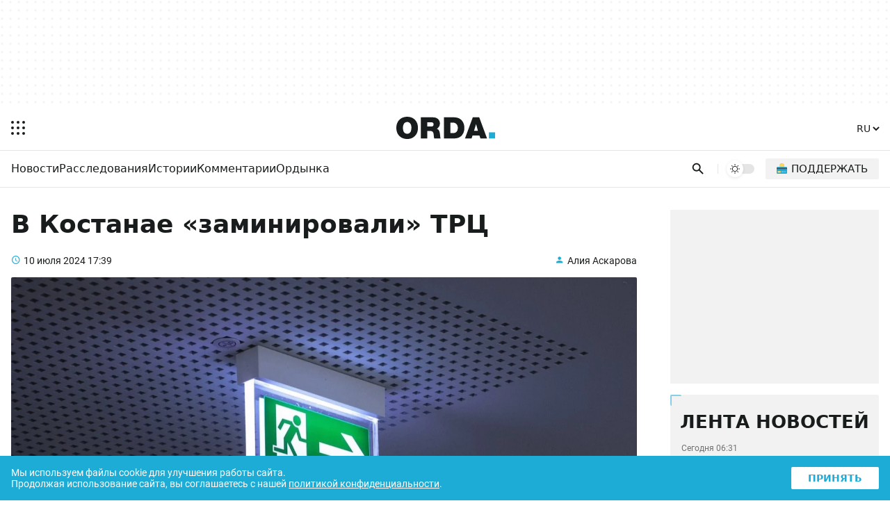

--- FILE ---
content_type: text/html; charset=UTF-8
request_url: https://orda.kz/v-kostanae-i-zaminirovali-trc-388868/
body_size: 16922
content:
<!DOCTYPE html>
<html lang="ru">
<head>
	<meta charset="UTF-8">
	<meta name="viewport" content="width=device-width, initial-scale=1.0">
	
	
	<title>В Костанае «заминировали» ТРЦ</title>
	<meta name="description" content="Звонок о заложенной бомбе поступил в 15:11 в ТРЦ MART, расположенный в центре города, сообщает Orda.kz. В пресс-службе полиции города Костаная журналисту Orda.kz сообщили, что все экстренные службы" />
	<meta property="og:url" content="https://orda.kz/v-kostanae-i-zaminirovali-trc-388868/"/>
	<meta property="og:type" content="article">
	<meta property="og:title" content="В Костанае «заминировали» ТРЦ">
	<meta property="og:description" content="Звонок о заложенной бомбе поступил в 15:11 в ТРЦ MART, расположенный в центре города, сообщает Orda.kz. В пресс-службе полиции города Костаная журналисту Orda.kz сообщили, что все экстренные службы">
	<meta property="article:author" content="Алия Аскарова">
	<meta name="author" content="Алия Аскарова" />
	
	<meta property="og:image" content="https://orda.kz/uploads/posts/2024-07/sizes/1440x810/emergency-exit-4168808_1280.jpg">
	
	
	<meta property="og:image:width" content="1440">
	<meta property="og:image:height" content="810">
	<meta property="yandex_recommendations_tag" content='ruposts'/>
	
	
	
	<meta name="yandex-verification" content="9eb1efa80b6ca50d"/>
	
	
	
	
	
	
	
	
	
	

	<link rel="alternate" href="https://orda.kz" hreflang="ru"/>
	<link rel="alternate" href="https://kaz.orda.kz/" hreflang="kk"/>
	<link rel="alternate" href="https://en.orda.kz/" hreflang="en"/>
    <link rel="shortcut icon" href="/img/icons/favicon.ico" sizes="any">
    <link rel="shortcut icon" href="/img/icons/favicon.svg" sizes="any" type="image/svg+xml">
    <link rel="apple-touch-icon" href="/img/icons/ordaIcon180.png">
	<link rel="manifest" href="/manifest.json">
	<link rel="canonical" href="https://orda.kz/v-kostanae-i-zaminirovali-trc-388868/">
	<meta name="theme-color" content="#ffffff">
	<meta name="robots" content="max-image-preview:large">
	<!--firstscreen global inline-->
	<style>
@font-face {font-family: "Roboto Fallback";src: local("Arial");size-adjust:100.3%;ascent-override:92.49%;descent-override:24.34%;line-gap-override:  0%;}
*{font-family:"Roboto","Roboto Fallback",system-ui,Arial,sans-serif;border:none;padding:0;margin:0;list-style-type:none;text-decoration:none;font-size:16px;-webkit-tap-highlight-color:transparent}*,:after,:before{-webkit-box-sizing:border-box;box-sizing:border-box}u{text-decoration:underline}strike{text-decoration:line-through}aside,figure,footer,header,nav,picture{display:block}:active,:focus{outline:0}a:active,a:focus{outline:0}
		@font-face{font-family:Roboto;font-style:italic;font-weight:400;font-display:optional;src:url(/fonts/roboto400i_ce.woff2) format("woff2");unicode-range:U+0460-052F,U+1C80-1C88,U+20B4,U+2DE0-2DFF,U+A640-A69F,U+FE2E-FE2F}@font-face{font-family:Roboto;font-style:italic;font-weight:400;font-display:optional;src:url(/fonts/roboto400i_c.woff2) format("woff2");unicode-range:U+0301,U+0400-045F,U+0490-0491,U+04B0-04B1,U+2116}@font-face{font-family:Roboto;font-style:italic;font-weight:400;font-display:optional;src:url(/fonts/roboto400i_le.woff2) format("woff2");unicode-range:U+0100-02AF,U+1E00-1EFF,U+2020,U+20A0-20AB,U+20AD-20CF,U+2113,U+2C60-2C7F,U+A720-A7FF}@font-face{font-family:Roboto;font-style:italic;font-weight:400;font-display:optional;src:url(/fonts/roboto400i_l.woff2) format("woff2");unicode-range:U+0000-00FF,U+0131,U+0152-0153,U+02BB-02BC,U+02C6,U+02DA,U+02DC,U+2000-206F,U+2074,U+20AC,U+2122,U+2191,U+2193,U+2212,U+2215,U+FEFF,U+FFFD}@font-face{font-family:Roboto;font-style:italic;font-weight:700;font-display:optional;src:url(/fonts/roboto700i_ce.woff2) format("woff2");unicode-range:U+0460-052F,U+1C80-1C88,U+20B4,U+2DE0-2DFF,U+A640-A69F,U+FE2E-FE2F}@font-face{font-family:Roboto;font-style:italic;font-weight:700;font-display:optional;src:url(/fonts/roboto700i_c.woff2) format("woff2");unicode-range:U+0301,U+0400-045F,U+0490-0491,U+04B0-04B1,U+2116}@font-face{font-family:Roboto;font-style:italic;font-weight:700;font-display:optional;src:url(/fonts/roboto700i_le.woff2) format("woff2");unicode-range:U+0100-02AF,U+1E00-1EFF,U+2020,U+20A0-20AB,U+20AD-20CF,U+2113,U+2C60-2C7F,U+A720-A7FF}@font-face{font-family:Roboto;font-style:italic;font-weight:700;font-display:optional;src:url(/fonts/roboto700i_l.woff2) format("woff2");unicode-range:U+0000-00FF,U+0131,U+0152-0153,U+02BB-02BC,U+02C6,U+02DA,U+02DC,U+2000-206F,U+2074,U+20AC,U+2122,U+2191,U+2193,U+2212,U+2215,U+FEFF,U+FFFD}@font-face{font-family:Roboto;font-style:normal;font-weight:100;font-display:optional;src:url(/fonts/roboto100_ce.woff2) format("woff2");unicode-range:U+0460-052F,U+1C80-1C88,U+20B4,U+2DE0-2DFF,U+A640-A69F,U+FE2E-FE2F}@font-face{font-family:Roboto;font-style:normal;font-weight:100;font-display:optional;src:url(/fonts/roboto100_c.woff2) format("woff2");unicode-range:U+0301,U+0400-045F,U+0490-0491,U+04B0-04B1,U+2116}@font-face{font-family:Roboto;font-style:normal;font-weight:100;font-display:optional;src:url(/fonts/roboto100_le.woff2) format("woff2");unicode-range:U+0100-02AF,U+1E00-1EFF,U+2020,U+20A0-20AB,U+20AD-20CF,U+2113,U+2C60-2C7F,U+A720-A7FF}@font-face{font-family:Roboto;font-style:normal;font-weight:100;font-display:optional;src:url(/fonts/roboto100_l.woff2) format("woff2");unicode-range:U+0000-00FF,U+0131,U+0152-0153,U+02BB-02BC,U+02C6,U+02DA,U+02DC,U+2000-206F,U+2074,U+20AC,U+2122,U+2191,U+2193,U+2212,U+2215,U+FEFF,U+FFFD}@font-face{font-family:Roboto;font-style:normal;font-weight:300;font-display:optional;src:url(/fonts/roboto300_ce.woff2) format("woff2");unicode-range:U+0460-052F,U+1C80-1C88,U+20B4,U+2DE0-2DFF,U+A640-A69F,U+FE2E-FE2F}@font-face{font-family:Roboto;font-style:normal;font-weight:300;font-display:optional;src:url(/fonts/roboto300_c.woff2) format("woff2");unicode-range:U+0301,U+0400-045F,U+0490-0491,U+04B0-04B1,U+2116}@font-face{font-family:Roboto;font-style:normal;font-weight:300;font-display:optional;src:url(/fonts/roboto300_le.woff2) format("woff2");unicode-range:U+0100-02AF,U+1E00-1EFF,U+2020,U+20A0-20AB,U+20AD-20CF,U+2113,U+2C60-2C7F,U+A720-A7FF}@font-face{font-family:Roboto;font-style:normal;font-weight:300;font-display:optional;src:url(/fonts/roboto300_l.woff2) format("woff2");unicode-range:U+0000-00FF,U+0131,U+0152-0153,U+02BB-02BC,U+02C6,U+02DA,U+02DC,U+2000-206F,U+2074,U+20AC,U+2122,U+2191,U+2193,U+2212,U+2215,U+FEFF,U+FFFD}@font-face{font-family:Roboto;font-style:normal;font-weight:400;font-display:optional;src:url(/fonts/roboto400_ce.woff2) format("woff2");unicode-range:U+0460-052F,U+1C80-1C88,U+20B4,U+2DE0-2DFF,U+A640-A69F,U+FE2E-FE2F}@font-face{font-family:Roboto;font-style:normal;font-weight:400;font-display:optional;src:url(/fonts/roboto400_c.woff2) format("woff2");unicode-range:U+0301,U+0400-045F,U+0490-0491,U+04B0-04B1,U+2116}@font-face{font-family:Roboto;font-style:normal;font-weight:400;font-display:optional;src:url(/fonts/roboto400_le.woff2) format("woff2");unicode-range:U+0100-02AF,U+1E00-1EFF,U+2020,U+20A0-20AB,U+20AD-20CF,U+2113,U+2C60-2C7F,U+A720-A7FF}@font-face{font-family:Roboto;font-style:normal;font-weight:400;font-display:optional;src:url(/fonts/roboto400_l.woff2) format("woff2");unicode-range:U+0000-00FF,U+0131,U+0152-0153,U+02BB-02BC,U+02C6,U+02DA,U+02DC,U+2000-206F,U+2074,U+20AC,U+2122,U+2191,U+2193,U+2212,U+2215,U+FEFF,U+FFFD}@font-face{font-family:Roboto;font-style:normal;font-weight:500;font-display:optional;src:url(/fonts/roboto500_ce.woff2) format("woff2");unicode-range:U+0460-052F,U+1C80-1C88,U+20B4,U+2DE0-2DFF,U+A640-A69F,U+FE2E-FE2F}@font-face{font-family:Roboto;font-style:normal;font-weight:500;font-display:optional;src:url(/fonts/roboto500_c.woff2) format("woff2");unicode-range:U+0301,U+0400-045F,U+0490-0491,U+04B0-04B1,U+2116}@font-face{font-family:Roboto;font-style:normal;font-weight:500;font-display:optional;src:url(/fonts/roboto500_le.woff2) format("woff2");unicode-range:U+0100-02AF,U+1E00-1EFF,U+2020,U+20A0-20AB,U+20AD-20CF,U+2113,U+2C60-2C7F,U+A720-A7FF}@font-face{font-family:Roboto;font-style:normal;font-weight:500;font-display:optional;src:url(/fonts/roboto500_l.woff2) format("woff2");unicode-range:U+0000-00FF,U+0131,U+0152-0153,U+02BB-02BC,U+02C6,U+02DA,U+02DC,U+2000-206F,U+2074,U+20AC,U+2122,U+2191,U+2193,U+2212,U+2215,U+FEFF,U+FFFD}@font-face{font-family:Roboto;font-style:normal;font-weight:700;font-display:optional;src:url(/fonts/roboto700_ce.woff2) format("woff2");unicode-range:U+0460-052F,U+1C80-1C88,U+20B4,U+2DE0-2DFF,U+A640-A69F,U+FE2E-FE2F}@font-face{font-family:Roboto;font-style:normal;font-weight:700;font-display:optional;src:url(/fonts/roboto700_c.woff2) format("woff2");unicode-range:U+0301,U+0400-045F,U+0490-0491,U+04B0-04B1,U+2116}@font-face{font-family:Roboto;font-style:normal;font-weight:700;font-display:optional;src:url(/fonts/roboto700_le.woff2) format("woff2");unicode-range:U+0100-02AF,U+1E00-1EFF,U+2020,U+20A0-20AB,U+20AD-20CF,U+2113,U+2C60-2C7F,U+A720-A7FF}@font-face{font-family:Roboto;font-style:normal;font-weight:700;font-display:optional;src:url(/fonts/roboto700_l.woff2) format("woff2");unicode-range:U+0000-00FF,U+0131,U+0152-0153,U+02BB-02BC,U+02C6,U+02DA,U+02DC,U+2000-206F,U+2074,U+20AC,U+2122,U+2191,U+2193,U+2212,U+2215,U+FEFF,U+FFFD}@font-face{font-family:Roboto;font-style:normal;font-weight:900;font-display:optional;src:url(/fonts/roboto900_ce.woff2) format("woff2");unicode-range:U+0460-052F,U+1C80-1C88,U+20B4,U+2DE0-2DFF,U+A640-A69F,U+FE2E-FE2F}@font-face{font-family:Roboto;font-style:normal;font-weight:900;font-display:optional;src:url(/fonts/roboto900_c.woff2) format("woff2");unicode-range:U+0301,U+0400-045F,U+0490-0491,U+04B0-04B1,U+2116}@font-face{font-family:Roboto;font-style:normal;font-weight:900;font-display:optional;src:url(/fonts/roboto900_le.woff2) format("woff2");unicode-range:U+0100-02AF,U+1E00-1EFF,U+2020,U+20A0-20AB,U+20AD-20CF,U+2113,U+2C60-2C7F,U+A720-A7FF}@font-face{font-family:Roboto;font-style:normal;font-weight:900;font-display:optional;src:url(/fonts/roboto900_l.woff2) format("woff2");unicode-range:U+0000-00FF,U+0131,U+0152-0153,U+02BB-02BC,U+02C6,U+02DA,U+02DC,U+2000-206F,U+2074,U+20AC,U+2122,U+2191,U+2193,U+2212,U+2215,U+FEFF,U+FFFD}@font-face{font-family:in-icons;src:url(/fonts/in-icons.ttf?h4dho1) format("truetype"),url(/fonts/in-icons.woff?h4dho1) format("woff"),url(/fonts/in-icons.svg?h4dho1#in-icons) format("svg");font-weight:400;font-style:normal;font-display:block}[class*=" in-"],[class^=in-]{font-family:in-icons!important;font-style:normal;font-weight:400;font-variant:normal;text-transform:none;line-height:1;-webkit-font-smoothing:antialiased;-moz-osx-font-smoothing:grayscale}.in-bolt:before{content:""}.in-edit:before{content:""}.in-share:before{content:""}.in-phone:before{content:""}.in-chart:before{content:""}.in-left:before{content:""}.in-right:before{content:""}.in-close:before{content:""}.in-calendar:before{content:""}.in-up:before{content:""}.in-down:before{content:""}.in-fb:before{content:""}.in-ig:before{content:""}.in-tv:before{content:""}.in-map:before{content:""}.in-dots:before{content:""}.in-user:before{content:""}.in-photo:before{content:""}.in-play:before{content:""}.in-play2:before{content:""}.in-time:before{content:""}.in-tg:before{content:""}.in-tt:before{content:""}.in-settings:before{content:""}.in-tw:before{content:""}.in-eye:before{content:""}.in-vk:before{content:""}.in-wa:before{content:""}.in-yt:before{content:""}.in-arr-r:before{content:""}.in-in:before{content:""}.in-home:before{content:""}body{--o-1:#1dacd6;--o-2:#ffffff;--o-3:#191C1D;--o-4:rgba(136,136,136,0.08);--b-0:rgba(0,0,0,0);--b-01:rgba(0,0,0,0.01);--b-05:rgba(0,0,0,0.05);--b-10:rgba(0,0,0,0.1);--b-25:rgba(0,0,0,0.25)}body.dark{--o-1:#1dacd6;--o-2:#1c1c1c;--o-3:#ffffff;--b-0:rgba(255,255,255,0);--b-01:rgba(255,255,255,0.01);--b-05:rgba(255,255,255,0.05);--b-10:rgba(255,255,255,0.1);--b-25:rgba(255,255,255,0.25)}@media (prefers-color-scheme:dark){body{--o-1:#1dacd6;--o-2:#1c1c1c;--o-3:#ffffff;--b-0:rgba(255,255,255,0);--b-01:rgba(255,255,255,0.01);--b-05:rgba(255,255,255,0.05);--b-10:rgba(255,255,255,0.1);--b-25:rgba(255,255,255,0.25)}body.light{--o-1:#1dacd6;--o-2:#ffffff;--o-3:#191C1D;--b-0:rgba(0,0,0,0);--b-01:rgba(0,0,0,0.01);--b-05:rgba(0,0,0,0.05);--b-10:rgba(0,0,0,0.1);--b-25:rgba(0,0,0,0.25)}}body::-webkit-scrollbar{width:10px;height:10px}body::-webkit-scrollbar-button{width:0;height:0;background:var(--b-10)}body::-webkit-scrollbar-track{background:var(--b-10)}body::-webkit-scrollbar-track-piece{background:var(--b-10)}body::-webkit-scrollbar-thumb{height:5px;background:var(--o-1)}body::-webkit-scrollbar-corner{background:var(--o-1)}body::-webkit-resizer{background:var(--o-1)}::-moz-selection{color:#fff;background:var(--o-1)}::selection{color:#fff;background:var(--o-1)}::-moz-selection{color:#fff;background:var(--o-1)}svg{fill:var(--o-3)}*{color:var(--o-3)}img{background:grey}.nobg{background:0 0}body{background:var(--o-2)}.layer0{height:132px;display:-webkit-box;display:-ms-flexbox;display:flex;-webkit-box-pack:center;-ms-flex-pack:center;justify-content:center}.overlay{opacity:0;position:fixed;top:0;right:0;bottom:0;left:0;background-color:var(--b-25);-webkit-animation:fade .5s;animation:fade .5s;z-index:-1;-webkit-transition:all .5s;transition:all .5s}.sidebar{position:fixed;height:100%;top:0;left:-320px;display:-webkit-box;display:-ms-flexbox;display:flex;width:320px;-webkit-box-orient:vertical;-webkit-box-direction:normal;-ms-flex-direction:column;flex-direction:column;background:var(--o-2);-webkit-overflow-scrolling:touch;z-index:100;-webkit-transition:.4s;transition:.4s;overflow:hidden;-webkit-transform:translate3d(0,0,0);transform:translate3d(0,0,0)}.noscroll{overflow:hidden}.wrapper{max-width:680px;margin:auto}.header{display:-webkit-box;display:-ms-flexbox;display:flex;-webkit-box-pack:justify;-ms-flex-pack:justify;justify-content:space-between;-webkit-box-align:center;-ms-flex-align:center;align-items:center;padding:12px 6px}.header .ham{padding:10px;margin-right:14px;cursor:pointer}.header .ham svg{display:block}.header .ham:hover rect{fill:var(--o-1)}.header .logo svg{height:32px;display:block}.header .logo .point{fill:var(--o-1)}.header .lang{font-weight:700;margin:9px 6px}.header .lang select{cursor:pointer;font-size:14px;font-weight:500;background:var(--o-2);color:var(--o-3)}.header .lang select:hover{color:var(--o-1)}.sbbody{overflow-x:hidden;overflow-y:auto;scrollbar-color:var(--b-05) var(--b-05);scrollbar-width:thin}.sbactive{-webkit-transform:translate3d(320px,0,0);transform:translate3d(320px,0,0)}.overlay-active{opacity:1;z-index:99}.rpart{display:-webkit-box;display:-ms-flexbox;display:flex;-webkit-box-pack:justify;-ms-flex-pack:justify;justify-content:space-between;-webkit-box-align:center;-ms-flex-align:center;align-items:center}.cats{overflow:hidden;position:relative;width:100%}.cats ul{display:-webkit-box;display:-ms-flexbox;display:flex;-ms-flex-wrap:nowrap;flex-wrap:nowrap;overflow-x:auto;-webkit-column-gap:8px;column-gap:8px}.cats ul li a{font-weight:500;font-size:14px;display:block;line-height:20px;padding:10px 0}.cats ul li a:hover{color:var(--o-1)}.cats::after{content:'';position:absolute;top:0;right:0;bottom:0;width:16px;z-index:1;background:-webkit-gradient(linear,left top,right top,from(rgba(255,255,255,0)),to(var(--o-2)));background:linear-gradient(to right,rgba(255,255,255,0),var(--o-2));pointer-events:none}.cats.scrolled-to-end::after{display:none}.cats ul::-webkit-scrollbar{display:none}.cats::before{content:'';position:absolute;top:0;left:0;bottom:0;width:16px;z-index:1;background:-webkit-gradient(linear,right top,left top,from(rgba(255,255,255,0)),to(var(--o-2)));background:linear-gradient(to left,rgba(255,255,255,0),var(--o-2));pointer-events:none;display:none}.cats.scrolling::before{display:block}.line{display:-webkit-box;display:-ms-flexbox;display:flex;-webkit-box-pack:justify;-ms-flex-pack:justify;justify-content:space-between;padding-right:4px;padding-left:16px;position:relative}.search{padding:8px;padding-right:4px;cursor:pointer}.search svg{height:24px;display:block;padding:2.5px}.search:hover svg{fill:var(--o-1)}.dms{position:relative;padding:8px 4px;display:block}.dmsb{display:none;visibility:hidden;-webkit-box-align:center;-ms-flex-align:center;align-items:center;-webkit-box-pack:center;-ms-flex-pack:center;justify-content:center;width:24px;height:24px;-webkit-transition:opacity .1s;transition:opacity .1s;opacity:0;border-radius:100%;background-color:var(--o-2)}.dmsb svg{width:16px;height:16px}.dmsb.activated{visibility:visible;opacity:1;display:-webkit-box;display:-ms-flexbox;display:flex}.dmsb{-webkit-transition:opacity .25s,transform .5s;-webkit-transition:opacity .25s,-webkit-transform .5s;transition:opacity .25s,-webkit-transform .5s;transition:opacity .25s,transform .5s;transition:opacity .25s,transform .5s,-webkit-transform .5s;will-change:transform}.donate a{padding:12px;display:block}.donate img{height:16px;width:16px;background:0 0;display:block}.donate span{display:none}.search-box{position:absolute;top:0;left:0;display:none;z-index:9999;width:100%;height:100%}.sboxOpen{display:-webkit-box;display:-ms-flexbox;display:flex}.search-box svg{position:absolute;height:20px;top:50%;margin-top:-10px;left:16px;opacity:.7}.search-box input[type=text]{width:100%;background:var(--o-2);padding:10px 10px 10px 56px;font-size:14px;line-height:20px;border:none}.search-box span{display:-webkit-box;display:-ms-flexbox;display:flex;-webkit-box-align:center;-ms-flex-align:center;align-items:center;background:var(--o-2);padding:10px 16px;line-height:20px;font-size:16px;color:#fff;cursor:pointer}.search-box span i{font-size:20px;line-height:20px;display:block}.search-box span:hover i{color:var(--o-1)}@media (min-width:1023px){.layer0{height:152px}.ad1{height:120px;max-width:1248px}.wrapper{max-width:1280px}.theme{border-left:1px solid var(--b-10);padding-left:12px;margin-left:12px;margin-right:16px}.cats ul::-webkit-scrollbar{display:block}.cats ul{-webkit-column-gap:24px;column-gap:24px}.cats ul li a{font-size:16px;padding:16px 0 14px 0;border-bottom:2px solid transparent}.cats ul li a:hover{border-bottom:2px solid var(--o-1)}.search svg{padding:1px}.dms{padding:0;position:relative;width:40px;height:14px;border-radius:20px;cursor:pointer;background-color:var(--b-10);display:block;-webkit-transition:.25s;transition:.25s}.dms:hover{background-color:var(--b-25)}.dmsb{position:absolute;top:-5px;left:0;display:-webkit-box;display:-ms-flexbox;display:flex;visibility:hidden;-webkit-box-align:center;-ms-flex-align:center;align-items:center;-webkit-box-pack:center;-ms-flex-pack:center;justify-content:center;width:24px;height:24px;-webkit-transition:opacity .1s;transition:opacity .1s;opacity:0;border-radius:100%;background-color:var(--o-2);-webkit-box-shadow:0 1px 4px var(--b-10);box-shadow:0 1px 4px var(--b-10)}.dmsb svg{width:14px;height:14px}.dmsb.activated{visibility:visible;opacity:1}.mid.activated,.midef:not(.activated){-webkit-transform:translateX(16px);transform:translateX(16px)}.dmsb{-webkit-transition:opacity .25s,transform .5s;-webkit-transition:opacity .25s,-webkit-transform .5s;transition:opacity .25s,-webkit-transform .5s;transition:opacity .25s,transform .5s;transition:opacity .25s,transform .5s,-webkit-transform .5s;will-change:transform}.donate{margin-right:12px}.donate a{font-weight:500;text-transform:uppercase;padding:6px 16px;border-radius:2px;background:var(--b-05);display:-webkit-box;display:-ms-flexbox;display:flex;-webkit-box-align:center;-ms-flex-align:center;align-items:center}.donate a:hover{background:var(--b-10)}.donate img{height:15px;width:15px;background:0 0;margin-right:6px;top:-1px;position:relative}.donate span{display:block;font-size:15px}}

	</style>
	
	
	<style>
.layer1{border-top:1px solid var(--b-10)}.post{padding:24px 16px 16px 16px}.post h1{font-size:26px;font-weight:900;margin-bottom:24px}.post .info{display:-webkit-box;display:-ms-flexbox;display:flex;-webkit-box-pack:justify;-ms-flex-pack:justify;justify-content:space-between;margin-bottom:16px}.post .info time{font-size:14px;position:relative;padding-left:18px}.post .info time a{font-size:14px}.post .info time:before{position:absolute;color:var(--o-1);left:0;bottom:-1px;font-family:in-icons;content:"\e914";font-size:14px;line-height:19px}.post .info a.author{font-size:14px;position:relative;padding-left:18px}.post .info a:hover{color:var(--o-1)}.post .info a.author:before{content:"\e910";font-size:14px;line-height:19px;position:absolute;color:var(--o-1);left:0;bottom:-1px;font-family:in-icons}.post .postpic{padding-top:56.25%;position:relative;border-radius:2px;overflow:hidden;margin-bottom:24px}.post .postpic img{position:absolute;top:0;left:0;width:100%;height:100%;-o-object-fit:cover;object-fit:cover}.post .postpic span{position:absolute;bottom:8px;right:8px;color:#fff;font-size:12px;background:rgba(0,0,0,.5);border-radius:2px;padding:2px 8px}.post .postpic a{position:absolute;color:#fff;right:0;top:0;font-size:36px;background:rgba(0,0,0,.5);padding:0 0 0 4px}.fullcont{position:relative;padding-bottom:32px;display:-webkit-box;display:-ms-flexbox;display:flex;-webkit-box-orient:vertical;-webkit-box-direction:reverse;-ms-flex-direction:column-reverse;flex-direction:column-reverse}.newstext p{font-size:16px!important;line-height:1.6;margin-bottom:24px}.newstext p b,.newstext p i,.newstext p span,.newstext p strong{font-size:16px!important;line-height:1.6}.newstext img{max-width:100%;height:auto}.newstext p br{display:none}.shareblock{margin-top:24px}.shareblock .socbuttons{display:-webkit-box;display:-ms-flexbox;display:flex;-webkit-box-pack:justify;-ms-flex-pack:justify;justify-content:space-between;-webkit-column-gap:1px;column-gap:1px}.shareblock .socbuttons a{display:block;font-size:24px;width:20%;text-align:center;line-height:50px;background-color:var(--b-05)}.lastnews{display:none}.layer3{margin-top:16px}@media (min-width:1023px){.fulltext{max-width:750px}.post{display:-ms-grid;display:grid;-ms-grid-columns:1fr 300px;grid-template-columns:1fr 300px;-webkit-column-gap:48px;column-gap:48px;padding:32px 16px 16px 16px;position:relative}.post h1{font-size:36px}.fullcont{display:-ms-grid;display:grid;-ms-grid-columns:50px 1fr;grid-template-columns:50px 1fr;-webkit-column-gap:32px;column-gap:32px}.newstext{-ms-grid-column:2;grid-column:2/2;-ms-grid-row:1;-ms-grid-row-span:1;grid-row:1/2}.newstext p{font-size:18px!important;line-height:1.6;margin-bottom:28px}.newstext p b,.newstext p i,.newstext p span,.newstext p strong{font-size:18px!important;line-height:1.6}.shareblock{-ms-grid-column:1;-ms-grid-column-span:1;grid-column:1/2;-ms-grid-row:1;-ms-grid-row-span:1;grid-row:1/2;margin-top:0}.shareblock .socbuttons{position:-webkit-sticky;position:sticky;top:16px;margin-top:4px;display:block}.shareblock .socbuttons a{display:block;font-size:24px;height:50px;width:50px;border:1px solid var(--b-05);border-radius:2px;text-align:center;margin-bottom:16px;line-height:50px;background:0 0}.shareblock .socbuttons a:hover{color:var(--o-1);background-color:var(--b-05)}.lastnews .loadMore{display:block;text-align:center;font-weight:900;padding:8px;margin:16px 16px 0 16px;background:var(--b-05);border-radius:2px;-webkit-transition:.25s;transition:.25s;width:calc(100% - 32px)}.lastnews #loadMoreLink:hover{background:var(--o-1);color:#fff;box-shadow:0 3px 10px var(--o-1)}.lastnews{background:var(--b-05);border-radius:2px;display:-webkit-box;display:-ms-flexbox;display:flex;-webkit-box-orient:vertical;-webkit-box-direction:normal;-ms-flex-direction:column;flex-direction:column;-webkit-box-pack:justify;-ms-flex-pack:justify;justify-content:space-between;padding-bottom:16px;position:-webkit-sticky;position:sticky;top:16px}.lastnews h2{text-transform:uppercase;font-size:26px;font-weight:900;text-align:center;position:relative;padding-top:24px}.lastnews:before{border-left:2px solid var(--o-1);border-top:2px solid var(--o-1);border-radius:2px;bottom:auto;content:'';height:16px;left:0;opacity:.5;pointer-events:none;position:absolute;right:auto;top:0;width:16px}.lastnews:after{border-bottom:2px solid var(--o-1);border-right:2px solid var(--o-1);border-radius:2px;bottom:0;content:'';height:16px;left:auto;opacity:.5;pointer-events:none;position:absolute;right:0;top:auto;width:16px}.lastnews ul{overflow-y:auto;height:500px}.lastnews ul li a{display:block;padding:16px;position:relative}.lastnews ul li a:after{background:-webkit-gradient(linear,left top,right top,color-stop(20%,var(--b-10)),color-stop(21%,transparent),to(transparent));background:linear-gradient(to right,var(--b-10) 20%,transparent 21%,transparent 100%);background-position:0 0;background-repeat:repeat-x;background-size:5px 5px;content:'';height:3px;left:16px;overflow:hidden;position:absolute;right:16px;bottom:0;z-index:1}.lastnews ul li a time{display:block;margin-bottom:8px;opacity:.6;font-size:12px}.lastnews ul li a span{display:block}.layer3{-ms-grid-column:1;-ms-grid-column-span:2;grid-column:1/3;margin-top:32px}}
	</style>
	
	
	
	
	
	
	
	<meta name="yandex-verification" content="76e0d83eae38acc7" />
	<script>window.yaContextCb = window.yaContextCb || []</script>
	<!--<title>В Костанае «заминировали» ТРЦ</title>-->
	
</head>


<body>

<script>
  const prefersDarkScheme = window.matchMedia("(prefers-color-scheme: dark)");
  const metaThemeColor = document.querySelector("meta[name=theme-color]");
  let currentMode = localStorage.getItem("ordaTheme");

  if (currentMode === null) {
    if (prefersDarkScheme.matches) {
      document.body.classList.toggle("dark");
      metaThemeColor.setAttribute("content", "#191C1D");
	  currentMode = "dark";
    } else {
      document.body.classList.toggle("light");
      metaThemeColor.setAttribute("content", "#ffffff");
	  currentMode = "light";
    }
  } else {
    if (currentMode == "dark") {
      document.body.classList.toggle("dark");
      metaThemeColor.setAttribute("content", "#191C1D");
    } else {
      document.body.classList.toggle("light");
      metaThemeColor.setAttribute("content", "#ffffff");
	  currentMode = "light";
    }
  }
</script>
<div class="overlay"></div>
<div class="sidebar">
  <div class="sbcont">
    <img class="sblogo lazy" alt="orda logo" decoding="async" src="/img/logo_d.svg" srcset="[data-uri]"/>
    <div class="sbscroll">
      <div class="sbclose"><i class="in-close"></i></div>
      <div class="sbcats">
		
        <ul>
          <li>
            <a href="https://orda.kz/lifestyle/">Ордынка</a>
            <span class="arrow"></span>
            <ul class="submenu">
				<li><a href="https://orda.kz/lifestyle/kino/">Кино</a></li>
				<li><a href="https://orda.kz/lifestyle/teatr/">Театр</a></li>
				<li><a href="https://orda.kz/lifestyle/internet/">Интернет</a></li>
				<li><a href="https://orda.kz/lifestyle/serialy/">Сериалы</a></li>
				<li><a href="https://orda.kz/lifestyle/books/">Книги</a></li>
				<li><a href="https://orda.kz/lifestyle/tv/">Масскульт</a></li>
				<li><a href="https://orda.kz/lifestyle/sport/">Спорт</a></li>
				<li><a href="https://orda.kz/lifestyle/news-lifestyle/">News</a></li>
            </ul>
          </li>
          <li><a href="https://orda.kz/news/">Новости</a></li>
          <li><a href="https://orda.kz/interview/">Интервью</a></li>
          <li><a href="https://orda.kz/business/">Бизнес и финансы</a></li>
          <li>

            <a href="https://orda.kz/comments/">Комментарии</a>
            <span class="arrow"></span>
            <ul class="submenu">
              <li><a href="https://orda.kz/comments/opinion/">Мнение</a></li>
              <li><a href="https://orda.kz/comments/expertise/">Экспертиза</a></li>
            </ul>
          </li>
          <li>
            <a href="https://orda.kz/stories/">Истории</a>
            <span class="arrow"></span>
            <ul class="submenu">
              <li><a href="https://orda.kz/stories/parsing/">Разбор</a></li>
              <li><a href="https://orda.kz/stories/questions-and-answers/">Вопросы и ответы</a></li>
            </ul>
          </li>
          <li><a href="https://orda.kz/investigations/">Расследования</a></li>
          <li><a href="https://orda.kz/reportage/">Репортажи</a></li>
          <li><a href="https://orda.kz/photoreports/">Фоторепортажи</a></li>
          <li><a href="https://orda.kz/media/">Медиа</a></li>
        </ul>
		
		
		
      </div>
      <div class="caslinks">
        <ul>
          <li><a href="/about-us.html">О нас</a></li>
          <li><a href="/contacts.html">Контакты</a></li>
          <li><a href="/reklama.html">Реклама</a></li>
          <li><a href="/privacy-policy.html">Политика конфиденциальности</a></li>
          <li><a href="/agreement.html">Соглашение</a></li>
        </ul>
      </div>
      <div class="sbsoc">
        <ul>
          <li>
            <a aria-label="instagram" href="https://www.instagram.com/ordakazakhstan/" target="_blank">
              <i class="in-ig"></i>
            </a>
          </li>
          <li>
            <a aria-label="telegram" href="https://t.me/orda_kz" target="_blank">
              <i class="in-tg"></i>
            </a>
          </li>
          <li>
            <a aria-label="facebook" href="https://www.facebook.com/orda.media" target="_blank">
              <i class="in-fb"></i>
            </a>
          </li>
          <li>
            <a aria-label="youtube" href="https://www.youtube.com/@ORDANews" target="_blank">
              <i class="in-yt"></i>
            </a>
          </li>
          <li>
            <a aria-label="tiktok" href="https://www.tiktok.com/@orda_media_kz?_r=1&_t=ZM-91Ir79qQaKK" target="_blank">
              <i class="in-tt"></i>
            </a>
          </li>
        </ul>
      </div>
    </div>
  </div>
</div>
<style>
	.layer0 img {display:block;margin:auto;width:fit-content}
</style>
<div class="layer0" >
	<div class="wrapper">
		<div class="ad1 onlyDesk">
			<!--Тип баннера: [orda.kz] AD1 - 1000x120-->
			<div id="adfox_17243971762774573"></div>
			<script>
				window.yaContextCb.push(()=>{
					Ya.adfoxCode.createAdaptive({
						ownerId: 264109,
						containerId: 'adfox_17243971762774573',
						params: {
							p1: 'ddsdb',
							p2: 'jcxo'
						}
					}, ['desktop'], {
						tabletWidth: 1024,
						phoneWidth: 680,
						isAutoReloads: false
					})
				})
			</script>
		</div>
		<div class="adm1 onlyMob">
			<!--Тип баннера: [orda.kz] ADM1 - 320x100-->
			<div id="adfox_172439755488744573"></div>
			<script>

				window.yaContextCb.push(()=>{
					Ya.adfoxCode.createAdaptive({
						ownerId: 264109,
						containerId: 'adfox_172439755488744573',
						params: {
							p1: 'ddscv',
							p2: 'jcxj'
						}
					}, ['phone', 'tablet'], {
						tabletWidth: 1024,
						phoneWidth: 680,
						isAutoReloads: false
					})
				})
			</script>
		</div>
	</div>
</div>
<div class="hbor">
  <div class="wrapper header">
    <div class="ham">
      <svg xmlns="http://www.w3.org/2000/svg" width="20" height="20" fill="none" viewBox="0 0 20 20">
        <rect data-animation="opacity" width="4" height="4" fill="currentColor" rx="2" style="opacity: 1;"></rect>
        <rect data-animation="opacity" width="4" height="4" x="8" fill="currentColor" rx="2" style="opacity: 1;"></rect>
        <rect data-animation="opacity" width="4" height="4" x="16" fill="currentColor" rx="2" style="opacity: 1;"></rect>
        <rect data-animation="hidden" width="4" height="4" y="8" fill="currentColor" rx="2" style="opacity: 1;"></rect>
        <rect data-animation="hidden" width="4" height="4" x="8" y="8" fill="currentColor" rx="2" style="opacity: 1;"></rect>
        <rect data-animation="hidden" width="4" height="4" x="16" y="8" fill="currentColor" rx="2" style="opacity: 1;"></rect>
        <rect data-animation="opacity" width="4" height="4" y="16" fill="currentColor" rx="2" style="opacity: 1;"></rect>
        <rect data-animation="opacity" width="4" height="4" x="8" y="16" fill="currentColor" rx="2" style="opacity: 1;"></rect>
        <rect data-animation="opacity" width="4" height="4" x="16" y="16" fill="currentColor" rx="2" style="opacity: 1;"></rect>
        <rect data-animation="grow" width="20" height="2" y="9" fill="currentColor" rx="1" data-svg-origin="0 9" transform="matrix(1,0,0,1,0,0)" style="width: 0px; transform-origin: 0px 0px;"></rect>
      </svg>
    </div>
    <a class="logo" aria-label="Homepage" href="/" style="position:relative;">
      <svg viewBox="0 0 205.8 46.5">
        <path d="M23 0C13.4 0 5 4.6 1.6 13.9 1 15.6 0 18.7 0 23.3c0 10 4.5 15.5 7.8 18.2 5.8 4.8 12.3 5 15 5 2.4 0 8-.1 13.3-4 8.6-6.2 9-16 9-19.1 0-7.6-2.5-12.2-4.4-14.8C34.9.6 26.2.1 23 .1zM22.9 11c.9 0 3.2.2 5 2 3.6 3.1 3.5 8.6 3.5 9.7 0 .5 0 5.7-1.7 8.9-.8 1.4-2.7 4-7 4-1.4 0-2.8-.3-4.1-1a7.3 7.3 0 0 1-2.6-2.3c-2.2-3.2-2.2-8.7-2.2-9.2 0-4 1-6.8 2-8.2.2-.5 1-1.6 2.2-2.4.8-.6 2.3-1.5 4.9-1.5z"/>
        <path d="M51 1.2v44.2h13.4V29.8h5.9c2.4.1 4.7.3 6.2 2.6 1 1.7 1.2 3.9 1.3 4.4l.4 4.2c.3 2.5.3 2.9.8 4.4h13.5l-.3-.4c-.3-.6-.5-1.2-.6-2.6-.5-3.3-.6-8-1.6-11.1a9 9 0 0 0-5.5-6.3c.4-.2 1.3-.6 2.3-1.5a12 12 0 0 0 4.1-9.2c0-4-1.5-6.5-2.5-7.8a14 14 0 0 0-10.6-5.2l-3.9-.1H51zm13.4 10.3h7c2 0 4.2 0 5.6 1.8.5.8.7 1.6.7 2.5 0 1.4-.3 2.2-.6 2.6-1.1 2-2.9 2-4.9 2h-7.8v-9z"/>
        <path d="M99.3 1.2v44.2H119a30 30 0 0 0 10.3-1.4c4-1.5 6.3-4 7.4-5.1a20 20 0 0 0 4.8-11l.3-4.7c0-9.3-4.3-14.7-7-17.1-4.9-4.2-10.3-4.6-12.6-4.8l-2.9-.1H99.3zm13.4 11h4c2.9 0 4.4.4 5.7 1 3.8 1.6 5 5.3 5.3 6.5.5 1.6.5 3.3.5 3.7 0 4.1-1.6 6.8-2.6 8a8.2 8.2 0 0 1-5.4 2.7h-7.5V12.4z"/>
        <path d="M172.8 1.2h-13.4l-16.3 44.2h13.7l2.1-6.3h14.3l2.1 6.3h13.8L172.8 1.2zm-2.5 28.4h-8.4l4.3-14.3 4 14.3z"/>
        <path d="M205.8 32.6H193v12.8h12.8z" class="point" />
      </svg>
    </a>
    <div class="lang">
      <select id="lang" aria-label="Язык" onchange="changeLngTo(this.value)">
        <option value="ru" selected="">RU</option>
        <option value="kz" >KZ</option>
        <option value="en" >EN</option>
      </select>
    </div>
  </div>
</div>
<div class="wrapper">
  <div class="line">
    <div class="cats">
	  
      <ul>	
	    <li><a href="/news/">Новости</a></li>
        <li><a href="/investigations/">Расследования</a></li>
        <li><a href="/stories/">Истории</a></li>
        <li><a href="/comments/">Комментарии</a></li>
        <li><a href="/lifestyle/">Ордынка</a></li>
      </ul>
	  
	  
	  
    </div>
    <div class="rpart">
      <div class="search">
        <svg viewBox="0 0 24 24">
          <path d="M20.49,19l-5.73-5.73C15.53,12.2,16,10.91,16,9.5C16,5.91,13.09,3,9.5,3S3,5.91,3,9.5C3,13.09,5.91,16,9.5,16 c1.41,0,2.7-0.47,3.77-1.24L19,20.49L20.49,19z M5,9.5C5,7.01,7.01,5,9.5,5S14,7.01,14,9.5S11.99,14,9.5,14S5,11.99,5,9.5z"></path>
          <path d="M0,0h24v24H0V0z" fill="none"></path>
        </svg>
      </div>
      <div class="theme">
					<span class="dms">
						<i class="dmsb midef ">
							<svg class="svg-icon svg-mode-light" aria-hidden="true" role="img" focusable="false" xmlns="http://www.w3.org/2000/svg" viewBox="0 0 232.447 232.447">
								<path fill="currentColor" d="M116.211,194.8c-4.143,0-7.5,3.357-7.5,7.5v22.643c0,4.143,3.357,7.5,7.5,7.5s7.5-3.357,7.5-7.5V202.3
								C123.711,198.157,120.354,194.8,116.211,194.8z"></path>
								<path fill="currentColor" d="M116.211,37.645c4.143,0,7.5-3.357,7.5-7.5V7.505c0-4.143-3.357-7.5-7.5-7.5s-7.5,3.357-7.5,7.5v22.641
								C108.711,34.288,112.068,37.645,116.211,37.645z"></path>
								<path fill="currentColor" d="M50.054,171.78l-16.016,16.008c-2.93,2.929-2.931,7.677-0.003,10.606c1.465,1.466,3.385,2.198,5.305,2.198
								c1.919,0,3.838-0.731,5.302-2.195l16.016-16.008c2.93-2.929,2.931-7.677,0.003-10.606C57.731,168.852,52.982,168.851,50.054,171.78
								z"></path>
								<path fill="currentColor" d="M177.083,62.852c1.919,0,3.838-0.731,5.302-2.195L198.4,44.649c2.93-2.929,2.931-7.677,0.003-10.606
								c-2.93-2.932-7.679-2.931-10.607-0.003l-16.016,16.008c-2.93,2.929-2.931,7.677-0.003,10.607
								C173.243,62.12,175.163,62.852,177.083,62.852z"></path>
								<path fill="currentColor" d="M37.645,116.224c0-4.143-3.357-7.5-7.5-7.5H7.5c-4.143,0-7.5,3.357-7.5,7.5s3.357,7.5,7.5,7.5h22.645
								C34.287,123.724,37.645,120.366,37.645,116.224z"></path>
								<path fill="currentColor" d="M224.947,108.724h-22.652c-4.143,0-7.5,3.357-7.5,7.5s3.357,7.5,7.5,7.5h22.652c4.143,0,7.5-3.357,7.5-7.5
								S229.09,108.724,224.947,108.724z"></path>
								<path fill="currentColor" d="M50.052,60.655c1.465,1.465,3.384,2.197,5.304,2.197c1.919,0,3.839-0.732,5.303-2.196c2.93-2.929,2.93-7.678,0.001-10.606
								L44.652,34.042c-2.93-2.93-7.679-2.929-10.606-0.001c-2.93,2.929-2.93,7.678-0.001,10.606L50.052,60.655z"></path>
								<path fill="currentColor" d="M182.395,171.782c-2.93-2.929-7.679-2.93-10.606-0.001c-2.93,2.929-2.93,7.678-0.001,10.607l16.007,16.008
								c1.465,1.465,3.384,2.197,5.304,2.197c1.919,0,3.839-0.732,5.303-2.196c2.93-2.929,2.93-7.678,0.001-10.607L182.395,171.782z"></path>
								<path fill="currentColor" d="M116.22,48.7c-37.232,0-67.523,30.291-67.523,67.523s30.291,67.523,67.523,67.523s67.522-30.291,67.522-67.523
								S153.452,48.7,116.22,48.7z M116.22,168.747c-28.962,0-52.523-23.561-52.523-52.523S87.258,63.7,116.22,63.7
								c28.961,0,52.522,23.562,52.522,52.523S145.181,168.747,116.22,168.747z"></path>
							</svg>
						</i>
						<i class="dmsb mid ">
							<svg class="svg-icon svg-mode-dark" aria-hidden="true" role="img" focusable="false" xmlns="http://www.w3.org/2000/svg" viewBox="0 0 512 512">
								<path fill="currentColor" d="M507.681,209.011c-1.297-6.991-7.324-12.111-14.433-12.262c-7.104-0.122-13.347,4.711-14.936,11.643
								c-15.26,66.497-73.643,112.94-141.978,112.94c-80.321,0-145.667-65.346-145.667-145.666c0-68.335,46.443-126.718,112.942-141.976
								c6.93-1.59,11.791-7.826,11.643-14.934c-0.149-7.108-5.269-13.136-12.259-14.434C287.546,1.454,271.735,0,256,0
								C187.62,0,123.333,26.629,74.98,74.981C26.628,123.333,0,187.62,0,256s26.628,132.667,74.98,181.019
								C123.333,485.371,187.62,512,256,512s132.667-26.629,181.02-74.981C485.372,388.667,512,324.38,512,256
								C512,240.278,510.546,224.469,507.681,209.011z"></path>
							</svg>
						</i>
					</span>
      </div>
      <div class="donate">
        <a href="/donate.html"><img class="lazy" alt="donate" decoding="async" src="/img/donate.svg" srcset="[data-uri]"><span>Поддержать</span></a>
      </div>
      <div class="search-box">
        <svg viewBox="0 0 24 24">
          <path d="M20.49,19l-5.73-5.73C15.53,12.2,16,10.91,16,9.5C16,5.91,13.09,3,9.5,3S3,5.91,3,9.5C3,13.09,5.91,16,9.5,16 c1.41,0,2.7-0.47,3.77-1.24L19,20.49L20.49,19z M5,9.5C5,7.01,7.01,5,9.5,5S14,7.01,14,9.5S11.99,14,9.5,14S5,11.99,5,9.5z"></path>
          <path d="M0,0h24v24H0V0z" fill="none"></path>
        </svg>
        <!--<input type="text" placeholder="Поиск...">-->
		
		<script>
		function GoogleCSE() {
			var gsceEl = document.getElementById("GoogleCSE");
			if (!gsceEl) {
				var gcse = document.createElement("script");
				gcse.id = "GoogleCSE";
				gcse.src = "https://cse.google.com/cse.js?cx=15fbbd8537dec4af8";
				gcse.async = true;
				document.body.appendChild(gcse);
			}
		}
		</script>		
		
		
		
		<div id="___gcse_0" class="gcse-searchbox-only"></div>
        <span><i class="in-close"></i></span>
      </div>
    </div>
  </div>
</div>

<div class="body">
  <div class="layer1">
  <div class="wrapper">
    <div class="post">
      <div class="lp">
		
        <h1>В Костанае «заминировали» ТРЦ</h1>
        <div class="info">
          <time datetime="2024-07-10T17:39:22+05:00" itemprop="datePublished">
            <a href="/2024/07/10/">10 июля 2024</a> 17:39
          </time>
          <a class="author" href="/author/aliyasuanbek/">Алия Аскарова</a>
        </div>
        <div class="postpic">
          
          
            <img fetchpriority="high" src="/uploads/posts/2024-07/sizes/1440x810/emergency-exit-4168808_1280.webp" alt="cover">
          
          
            <span>Фото: pixabay.com</span>
          
          
        </div>
        <div class="fullcont">
          <div class="shareblock">
            <div class="socbuttons">
              <a target="_blank" href="https://www.facebook.com/sharer/sharer.php?u=https://orda.kz/v-kostanae-i-zaminirovali-trc-388868/" class="in-fb"></a>
              <a target="_blank" href="https://t.me/share/url?url=https://orda.kz/v-kostanae-i-zaminirovali-trc-388868/" class="in-tg"></a>
              <a target="_blank" href="https://wa.me/?text=https://orda.kz/v-kostanae-i-zaminirovali-trc-388868/" class="in-wa"></a>
              <a target="_blank" href="https://twitter.com/share?text=В Костанае «заминировали» ТРЦ&url=https://orda.kz/v-kostanae-i-zaminirovali-trc-388868/" class="in-tw"></a>
              <a target="_blank" href="https://vk.com/share.php?url=https://orda.kz/v-kostanae-i-zaminirovali-trc-388868/" class="in-vk"></a>
            </div>
          </div>
          <div class="fulltext">
            <div class="newstext">
              <p><b>Звонок о заложенной бомбе поступил в 15:11 в ТРЦ MART, расположенный в центре города Костаная, сообщает <a href="https://orda.kz/" target="_blank" rel="noopener external">Orda.kz.</a></b></p>
<p>В пресс-службе полиции города  журналисту Orda.kz сообщили, что все экстренные службы безотлагательно прибыли на место происшествия, оцепили здание и эвакуировали из него всех людей.  <div class="ad2mob onlyMob">
    <div id="adfox_172439755072154573"></div>
    <script>
      window.yaContextCb.push(()=>{
        Ya.adfoxCode.createScroll({
            ownerId: 264109,
            containerId: 'adfox_172439755072154573',
            params: {
                p1: 'ddscu',
                p2: 'jcxi'
            }
        }, ['phone', 'tablet'], {
          tabletWidth: 1024,
          phoneWidth: 680,
          isAutoReloads: false
        })
      })
    </script>
  </div>
</p>
<blockquote class="wp-block-quote">«На место происшествия оперативно прибыли все экстренные службы для обеспечения безопасности. Территория здания оцеплена сотрудниками полиции. Эвакуировано около 500 человек, из них 221 — персонал ТРЦ. Эта вся информация, которую мы можем сообщить сейчас»,<cite>заявили в департаменте полиции.</cite></blockquote>
<p>Совсем недавно <a href="https://orda.kz/syn-soobschil-o-bombe-a-otec-zaplatil-shtraf-388852/" target="_blank" rel="noopener external">специализированный межрайонный суд по делам несовершеннолетних Костанайской области назначил штраф отцу ученика гимназии</a>. Мальчик в шутку сообщил, что школа заминирована.</p>
<p><b>Читайте также:</b></p>
<ul>
<li><a href="https://orda.kz/syn-soobschil-o-bombe-a-otec-zaplatil-shtraf-388852/" target="_blank" rel="noopener external">Сын сообщил о бомбе, а отец заплатил штраф</a></li>
<li><a href="https://orda.kz/vosmiklassnik-soobshhil-o-terroristah-v-policziyu-balhasha/" target="_blank" rel="noopener external">Восьмиклассник сообщил о террористах в полицию Балхаша</a></li>
<li><a href="https://orda.kz/vosem-astanchan-hoteli-v-siriju-a-popali-v-tjurmu-386533/" target="_blank" rel="noopener external">Восемь астанчан хотели в Сирию, а попали в тюрьму</a></li>
</ul>
				
            </div>
            <div class="tags">
              
                <a href="/tag/zvonok-o-zalozhennoi-bombe/" rel="tag">звонок о заложенной бомбе</a>
              
                <a href="/tag/kostanai/" rel="tag">костанай</a>
              
                <a href="/tag/trts/" rel="tag">трц</a>
              
                <a href="/tag/evakuatsiya-lyudei/" rel="tag">эвакуация людей</a>
              
            </div>
          </div>
        </div>
        <div class="socsub"></div>

        <div class="newsblock">
			<!--Тип баннера: Рекомендательный виджет-->
			<div id="adfox_172439796567964573"></div>
			<script>
				window.yaContextCb.push(()=>{
					Ya.adfoxCode.createAdaptive({
						ownerId: 264109,
						containerId: 'adfox_172439796567964573',
						params: {
							p1: 'ddsdc',
							p2: 'gqqu'
						},
						insertionCodeParams: {
							additionalClasses: [currentMode]
						}
					}, ['desktop', 'tablet', 'phone'], {
						tabletWidth: 1024,
						phoneWidth: 480,
						isAutoReloads: false
					})
				})
			</script>
        </div>



        
      </div>
      <div class="rp">
		<div class="ad2 onlyDesk">
	<div class="ad2box">
		<!--Тип баннера: [orda.kz] AD2 - 300x250-->
		<div id="adfox_172439755072154579" style='margin-bottom:16px;height:250px;width:300px;background:var(--b-05)'></div>
		<script>
			window.yaContextCb.push(()=>{
				Ya.adfoxCode.create({
					ownerId: 264109,
					containerId: 'adfox_172439755072154579',
					params: {
						p1: 'ddscu',
						p2: 'jcxi'
					}
				})
			})
		</script>
	</div>
</div>


<div class="lastnews">
  <h2>Лента новостей</h2>
  <ul>
	
	  <li>
		<a href="/sneg-i-metel-prognoz-pogody-na-21-janvarja-411015/">
		  <time>Сегодня 06:31</time>
		  <span>Снег и метель — прогноз погоды на 21 января</span>
		</a>
	  </li>
	
	  <li>
		<a href="/dtp-v-shymkente-pereroslo-v-massovuju-draku-s-ubijstvom-411013/">
		  <time>Вчера 23:47</time>
		  <span>ДТП в Шымкенте переросло в массовую драку с убийством</span>
		</a>
	  </li>
	
	  <li>
		<a href="/kajrat-proigral-brjugge-i-zavershil-domashnie-matchi-v-lige-chempionov-411012/">
		  <time>Вчера 22:55</time>
		  <span>«Кайрат» проиграл «Брюгге» и завершил домашние матчи в Лиге чемпионов</span>
		</a>
	  </li>
	
	  <li>
		<a href="/tramp-poshliny-i-grenlandija-startoval-vsemirnyj-jekonomicheskij-forum-v-davose-411011/">
		  <time>Вчера 21:37</time>
		  <span>Трамп, пошлины и Гренландия: стартовал Всемирный экономический форум в Давосе</span>
		</a>
	  </li>
	
	  <li>
		<a href="/vanny-meh-i-ogurcy-chto-esche-aktivno-zakupal-proizvodil-i-prodaval-kazahstan-a-chto-ushlo-v-ten-411010/">
		  <time>Вчера 19:15</time>
		  <span>Ванны, мех и огурцы: что ещё активно закупал, производил и продавал Казахстан, а что ушло в тень</span>
		</a>
	  </li>
	
	  <li>
		<a href="/novyj-parlament-vice-prezident-i-narodnyj-sovet-na-kurultae-rasskazali-chto-izmenitsja-v-strane-411003/">
		  <time>Вчера 18:32</time>
		  <span>Новый парламент, вице-президент и Народный совет: на Курултае рассказали, что изменится в стране</span>
		</a>
	  </li>
	
	  <li>
		<a href="/tri-cheloveka-pogibli-v-avarii-v-turkestanskoj-oblasti-411006/">
		  <time>Вчера 18:30</time>
		  <span>Три человека погибли в аварии в Туркестанской области </span>
		</a>
	  </li>
	
	  <li>
		<a href="/ubijstvo-nuraj-rukovodstvo-shymkentskoj-policii-uvolili-posle-vystuplenija-tokaeva-411008/">
		  <time>Вчера 18:14</time>
		  <span>Убийство Нурай: руководство шымкентской полиции уволили после выступления Токаева</span>
		</a>
	  </li>
	
	  <li>
		<a href="/rossijskim-detjam-uslozhnili-vezd-v-kazahstan-411009/">
		  <time>Вчера 18:06</time>
		  <span>Российским детям усложнили въезд в Казахстан</span>
		</a>
	  </li>
	
	  <li>
		<a href="/chto-budet-s-bazovoj-stavkoj-rasskazali-analitiki-411007/">
		  <time>Вчера 17:49</time>
		  <span>Что будет с базовой ставкой, рассказали аналитики</span>
		</a>
	  </li>
	
	  <li>
		<a href="/amerikancy-mogut-pomoch-kazahstanu-uluchshit-genetiku-skota-411004/">
		  <time>Вчера 17:36</time>
		  <span>Американцы могут помочь Казахстану улучшить генетику скота</span>
		</a>
	  </li>
	
	  <li>
		<a href="/stalo-izvestno-vypuskniki-kakih-vuzov-bystree-vsego-nahodjat-rabotu-411005/">
		  <time>Вчера 17:15</time>
		  <span>Стало известно, выпускники каких вузов быстрее всего находят работу</span>
		</a>
	  </li>
	
	  <li>
		<a href="/krysha-vzletela-a-zdanie-sgorelo-pojavilis-novye-podrobnosti-vzryva-v-hromtau-411002/">
		  <time>Вчера 16:46</time>
		  <span>Крыша взлетела, а здание сгорело: появились новые подробности взрыва в Хромтау</span>
		</a>
	  </li>
	
	  <li>
		<a href="/tiktok-trend-posle-ubijstva-nuraj-v-shymkente-podrostki-deljatsja-jemocijami-410998/">
		  <time>Вчера 16:39</time>
		  <span>Тикток-тренд после убийства Нурай в Шымкенте: подростки делятся эмоциями</span>
		</a>
	  </li>
	
	  <li>
		<a href="/dvoih-rabotnikov-ktzh-posadili-za-vymogatelstvo-v-pavlodare-411001/">
		  <time>Вчера 16:07</time>
		  <span>Двоих работников КТЖ посадили за вымогательство в Павлодаре</span>
		</a>
	  </li>
	
	  <li>
		<a href="/v-jekonomike-kazahstana-vpervye-za-devjat-mesjacev-stalo-menshe-deneg-411000/">
		  <time>Вчера 15:25</time>
		  <span>В экономике Казахстана впервые за девять месяцев стало меньше денег</span>
		</a>
	  </li>
	
	  <li>
		<a href="/my-ne-bankrotimsja-kazahstanskij-marketplejs-teez-vykupaet-krupnaja-finteh-kompanija-410996/">
		  <time>Вчера 15:10</time>
		  <span>«Мы не банкротимся»: казахстанский маркетплейс Teez выкупает крупная финтех-компания</span>
		</a>
	  </li>
	
	  <li>
		<a href="/mongoly-kormjat-kazahstan-koninoj-import-vyros-v-dva-raza-410999/">
		  <time>Вчера 14:49</time>
		  <span>Монголы кормят Казахстан кониной: импорт вырос в два раза</span>
		</a>
	  </li>
	
	  <li>
		<a href="/tokaev-poruchil-proverit-dejstvija-policii-v-dele-ob-ubijstve-devushki-v-shymkente-410997/">
		  <time>Вчера 14:35</time>
		  <span>Токаев поручил проверить действия полиции в деле об убийстве девушки в Шымкенте</span>
		</a>
	  </li>
	
	  <li>
		<a href="/tramp-pokazal-novuju-kartu-mira-s-grenlandiej-i-kanadoj-v-sostave-ssha-410994/">
		  <time>Вчера 14:14</time>
		  <span>Трамп показал «новую карту мира» с Гренландией и Канадой в составе США</span>
		</a>
	  </li>
	
  </ul>
  <a id="loadMoreLink" class="loadMore" href="/last-news/">все новости</a>
</div>
      </div>
		<div class="layer3 adplace">
	<div class="wrapper">
	  <div class="ad3 onlyDesk adcont">
		<!--Тип баннера: [orda.kz] AD3 - 970x250-->
		<div id="adfox_172439755219034573"></div>
		<script>
		  window.yaContextCb.push(()=>{
			Ya.adfoxCode.createScroll({
				ownerId: 264109,
				containerId: 'adfox_172439755219034573',
				params: {
					p1: 'ddscz',
					p2: 'jcxn'
				}
			}, ['desktop'], {
			  tabletWidth: 1024,
			  phoneWidth: 680,
			  isAutoReloads: false
			})
		  })
		</script>
	  </div>
	  <div class="adm3 onlyMob adcont">
		<!--Тип баннера: [orda.kz] ADM3 - 300x250-->
		<div id="adfox_172439789466674573"></div>
		<script>
		  window.yaContextCb.push(()=>{
			Ya.adfoxCode.createScroll({
				ownerId: 264109,
				containerId: 'adfox_172439789466674573',
				params: {
					p1: 'ddscw',
					p2: 'jcxk'
				}
			}, ['phone', 'tablet'], {
			  tabletWidth: 1024,
			  phoneWidth: 680,
			  isAutoReloads: false
			})
		  })
		</script>
	  </div>
	</div>
</div>
		<style>
		.extraff {grid-column: 1/3;margin-top: 32px;}	
		</style>
		
		<div class=extraff>
			
<style>
.sOrda {display: flex;justify-content: space-between;width: 100%;gap: 24px;}
.sOrda li {display: flex;flex-wrap: wrap;flex:1}
.sOrda li>a:first-child {display: block;width: 100%;}
.sOrda .img16x9 {padding-top: 56.25%;position: relative;margin-bottom: 12px;}
.sOrda .img16x9 img {position: absolute;top: 0;left: 0;width: 100%;height: 100%;-o-object-fit: cover;object-fit: cover;background: var(--o-4);border-radius: 2px;-webkit-transition: .25s;transition: .25s;}
.sOrda span {display: block;margin-bottom: 16px;font-size: 16px;font-weight: 500;display: -webkit-box;text-overflow: ellipsis;-webkit-line-clamp: 3;-webkit-box-orient: vertical;overflow: hidden;min-height: 57px;}
.sOrda div {display: flex;width: 100%;align-self: flex-end;align-items: center;}
.sOrda div:last-child a {display: flex;align-items: center;font-size: 12px;}
.sOrda div time {font-size: 12px;opacity: .8;position: relative;display: flex;align-items: center;}
.sOrda div:last-child time:before {content: "•";margin: 0 4px;}
.sOrda li a:hover img {filter:brightness(85%) saturate(140%);}
.sOrda li a:hover span {text-decoration:underline;}	
.sOrda li div:last-child a:hover {color:var(--o-1)}
@media (max-width: 1023px) {
	.sOrda {flex-wrap:wrap;}
	.sOrda li {min-width: 280px;}
	.sOrda span {min-height: auto;}
}
</style>
<ul class=sOrda><li><a target=_blank href="https://sport.orda.kz/kajrat-brjugge-v-lch-izvestnyj-trener-nazval-pobeditelja-1842/"><div class="img16x9"><img class="lazy" decoding="async" alt="news-cover" src="https://sport.orda.kz/uploads/posts/2026-01/sizes/720x405/dastan-satpaev-2.webp" srcset="[data-uri]"></div><span>&quot;Кайрат&quot;-&quot;Брюгге&quot; в ЛЧ: известный тренер назвал победителя</span></a><div><a target=_blank href="https://sport.orda.kz/author/karimzhan/">Данияр Каримжан</a><time>Вчера 18:19</time></div></li><li><a target=_blank href="https://sport.orda.kz/kajrat-brjugge-gde-i-vo-skolko-smotret-1831/"><div class="img16x9"><img class="lazy" decoding="async" alt="news-cover" src="https://sport.orda.kz/uploads/posts/2026-01/sizes/720x405/temirlan-anarbekov.webp" srcset="[data-uri]"></div><span>&quot;Кайрат&quot;-&quot;Брюгге&quot;: где и во сколько смотреть</span></a><div><a target=_blank href="https://sport.orda.kz/author/karimzhan/">Данияр Каримжан</a><time>Вчера 09:44</time></div></li><li><a target=_blank href="https://sport.orda.kz/jeks-rossijanka-podvela-itogi-vystuplenij-za-kazahstan-v-2025-godu-1833/"><div class="img16x9"><img class="lazy" decoding="async" alt="news-cover" src="https://sport.orda.kz/uploads/posts/2026-01/sizes/720x405/samod1.webp" srcset="[data-uri]"></div><span>Экс-россиянка подвела итоги выступлений за Казахстан в 2025 году</span></a><div><a target=_blank href="https://sport.orda.kz/author/renat/">Ренат Алхабаев</a><time>Вчера 10:05</time></div></li><li><a target=_blank href="https://sport.orda.kz/konor-makgregor-sdelal-zajavlenie-o-kontrakte-s-ufc-1832/"><div class="img16x9"><img class="lazy" decoding="async" alt="news-cover" src="https://sport.orda.kz/uploads/posts/2026-01/sizes/720x405/konor-makgregor-2.webp" srcset="[data-uri]"></div><span>Конор Макгрегор сделал заявление о контракте с UFC</span></a><div><a target=_blank href="https://sport.orda.kz/author/karimzhan/">Данияр Каримжан</a><time>Вчера 09:58</time></div></li></ul>
		</div>
		
		<script type="application/ld+json">
			{
			  "@context": "http://schema.org",
			  "@type": "NewsArticle",
			  "headline": "В Костанае «заминировали» ТРЦ",
			  "url": "https://orda.kz/v-kostanae-i-zaminirovali-trc-388868/",
			  "datePublished": "2024-07-10T17:39:22+05:00",
			  "dateModified": "2024-07-10T19:27:10+05:00",
			  
			  
			  "image": ["https://orda.kz/uploads/posts/2024-07/sizes/1440x810/emergency-exit-4168808_1280.webp"],
			  
			  "author": {
					"@type": "Person",
					"url": "https://orda.kz/author/aliyasuanbek/",
					"name": "Алия Аскарова",
					"jobTitle": "Журналист"
				},
			  "description": "Звонок о заложенной бомбе поступил в 15:11 в ТРЦ MART, расположенный в центре города, сообщает Orda.kz. В пресс-службе полиции города Костаная журналисту Orda.kz сообщили, что все экстренные службы"
			}
		</script>
    </div>
  </div>
  <!--
  
    News exists
  
  

  -->
</div>

  <div class="footer" >
  <div class="fbgtop">
    <svg xmlns="http://www.w3.org/2000/svg" viewBox="0 0 1000 100" preserveAspectRatio="none">
      <path class="elementor-shape-fill" d="M421.9,6.5c22.6-2.5,51.5,0.4,75.5,5.3c23.6,4.9,70.9,23.5,100.5,35.7c75.8,32.2,133.7,44.5,192.6,49.7
				c23.6,2.1,48.7,3.5,103.4-2.5c54.7-6,106.2-25.6,106.2-25.6V0H0v30.3c0,0,72,32.6,158.4,30.5c39.2-0.7,92.8-6.7,134-22.4
				c21.2-8.1,52.2-18.2,79.7-24.2C399.3,7.9,411.6,7.5,421.9,6.5z"></path>
    </svg>
  </div>
  <div class="fdots"></div>
  <div class="wrapper" >
	<div class="fcontent">
		<div class="lft">
			<a href="/">
				<svg viewBox="0 0 205.8 46.5" >
					<path d="M23 0C13.4 0 5 4.6 1.6 13.9 1 15.6 0 18.7 0 23.3c0 10 4.5 15.5 7.8 18.2 5.8 4.8 12.3 5 15 5 2.4 0 8-.1 13.3-4 8.6-6.2 9-16 9-19.1 0-7.6-2.5-12.2-4.4-14.8C34.9.6 26.2.1 23 .1zM22.9 11c.9 0 3.2.2 5 2 3.6 3.1 3.5 8.6 3.5 9.7 0 .5 0 5.7-1.7 8.9-.8 1.4-2.7 4-7 4-1.4 0-2.8-.3-4.1-1a7.3 7.3 0 0 1-2.6-2.3c-2.2-3.2-2.2-8.7-2.2-9.2 0-4 1-6.8 2-8.2.2-.5 1-1.6 2.2-2.4.8-.6 2.3-1.5 4.9-1.5z"></path>
					<path d="M51 1.2v44.2h13.4V29.8h5.9c2.4.1 4.7.3 6.2 2.6 1 1.7 1.2 3.9 1.3 4.4l.4 4.2c.3 2.5.3 2.9.8 4.4h13.5l-.3-.4c-.3-.6-.5-1.2-.6-2.6-.5-3.3-.6-8-1.6-11.1a9 9 0 0 0-5.5-6.3c.4-.2 1.3-.6 2.3-1.5a12 12 0 0 0 4.1-9.2c0-4-1.5-6.5-2.5-7.8a14 14 0 0 0-10.6-5.2l-3.9-.1H51zm13.4 10.3h7c2 0 4.2 0 5.6 1.8.5.8.7 1.6.7 2.5 0 1.4-.3 2.2-.6 2.6-1.1 2-2.9 2-4.9 2h-7.8v-9z"></path>
					<path d="M99.3 1.2v44.2H119a30 30 0 0 0 10.3-1.4c4-1.5 6.3-4 7.4-5.1a20 20 0 0 0 4.8-11l.3-4.7c0-9.3-4.3-14.7-7-17.1-4.9-4.2-10.3-4.6-12.6-4.8l-2.9-.1H99.3zm13.4 11h4c2.9 0 4.4.4 5.7 1 3.8 1.6 5 5.3 5.3 6.5.5 1.6.5 3.3.5 3.7 0 4.1-1.6 6.8-2.6 8a8.2 8.2 0 0 1-5.4 2.7h-7.5V12.4z"></path>
					<path d="M172.8 1.2h-13.4l-16.3 44.2h13.7l2.1-6.3h14.3l2.1 6.3h13.8L172.8 1.2zm-2.5 28.4h-8.4l4.3-14.3 4 14.3z"></path>
					<path d="M205.8 32.6H193v12.8h12.8z" class="point"></path>
				</svg>
			</a>
			<p>Свидетельство о постановке на учет периодического печатного издания,<br> информационного агентства и сетевого издания №KZ05VPY00030397<br> выдано 22.12.2020</p>
		</div>
		<div class="rft">
			<div class="flinks">
				<ul>
					<li><a href="/about-us.html">О нас</a></li>
					<li><a href="/contacts.html">Контакты</a></li>
					<li><a href="/reklama.html">Реклама</a></li>
					<li><a href="/insights/">Полезное</a></li>
				</ul>	
			</div>
			<div class="fsoc">
				<ul>
				
					<li>
						<a aria-label="instagram" href="https://www.instagram.com/ordakazakhstan/" target="_blank">
							<i class="in-ig"></i>
						</a>
					</li>
					<li>
						<a aria-label="telegram" href="https://t.me/orda_kz" target="_blank">
							<i class="in-tg"></i>
						</a>
					</li>
					<li>
						<a aria-label="facebook" href="https://www.facebook.com/orda.media" target="_blank">
							<i class="in-fb"></i>
						</a>
					</li>
					<li>
						<a aria-label="youtube" href="https://www.youtube.com/@ORDANews" target="_blank">
							<i class="in-yt"></i>
						</a>
					</li>
					<li>
						<a aria-label="tiktok" href="https://www.tiktok.com/@orda_media_kz?_r=1&_t=ZM-91Ir79qQaKK" target="_blank">
							<i class="in-tt"></i>
						</a>
					</li>
				
				
				
				</ul>
			</div>
		</div>
	</div>
	<style>.fline a:hover {text-decoration:underline;color:var(--o-1)}</style>
	<div class="fline">
		<span>© ORDA, <span></span>. <a href="/agreement.html">Правила использования материалов</a></span>
		<div class="counters">
			<div class="liveinternet">
				<a aria-label="liveinternet" href="https://www.liveinternet.ru/click"	target="_blank">
					<img id="licntBC20" width="88" height="31" style="border:0" src="[data-uri]" alt=""/>
				</a>			
			</div>
		</div>
	</div>
  </div>
</div>
</div>

<style>
.cwrap {padding: 16px;}
.cwrap p {display:block;font-size:14px;color:#fff;margin-bottom:16px;}
.cwrap p br {display:none}
.cwrap p a {text-decoration:underline;font-size:14px;color:#fff;}
.cwrap button {padding: 8px 24px;border-radius: 2px;font-weight:bold;display:block;cursor: pointer;background:#fff;color:var(--o-1);text-transform:uppercase;font-size:14px;transition: .25s;}
.cwrap button:hover {box-shadow: 0px 0px 10px 0px rgba(0, 0, 0, 0.3);}
.cookie-notification {position: fixed;z-index:999;bottom: 0;left: 0;right: 0;background-color: var(--o-1);display:none;}
@media (min-width: 1023px) {
	.cwrap {display:flex;justify-content:space-between;align-items:center;padding: 16px;}
	.cwrap p {margin:0;}
	.cwrap p br {display:inline}
	.cwrap button {margin-left:24px;}
}
</style>
<div class="cookie-notification" id="cookie-notification">
	<div class="wrapper cwrap">
	
		<p>Мы используем файлы cookie для улучшения работы сайта.&nbsp;<br>Продолжая использование сайта, вы соглашаетесь с нашей <a href="/privacy-policy.html">политикой конфиденциальности</a>.</p>
		<button id="accept-cookie">Принять</button>
	
	
	
	</div>
</div>
<link rel="stylesheet" href="/css/global.min.css?v=14">

 <link rel="stylesheet" href="/css/fullstory.min.css?v=41">
<script defer src="/js/global.min.js?v=19"></script>

<script defer src="/js/fullstory.min.js?v=19"></script>











<!--tds block float -->
<div id="sticky-id"></div>
<script>
if (window.innerWidth < 480) {
    setTimeout(function () {
		const floatScr = document.createElement("script");
		floatScr.src = "https://cdn.tds.bid/bid.js";
		floatScr.async = true;
		document.body.appendChild(floatScr);
		
		if (window.defineRecWidget){
			window.defineRecWidget({
				containerId: "sticky-id",
				plId: "3599",
				prId: "3599-337",
				product: "st",
			})
		}else{
			window.recWait = window.recWait || [];
			window.recWait.push({
				containerId: "sticky-id",
				plId: "3599",
				prId: "3599-337",
				product: "st",
			})
		}
    }, 6000);
}
</script>



<!--

-->

<!--

I'm not sport

-->


<script defer src="https://static.cloudflareinsights.com/beacon.min.js/vcd15cbe7772f49c399c6a5babf22c1241717689176015" integrity="sha512-ZpsOmlRQV6y907TI0dKBHq9Md29nnaEIPlkf84rnaERnq6zvWvPUqr2ft8M1aS28oN72PdrCzSjY4U6VaAw1EQ==" data-cf-beacon='{"version":"2024.11.0","token":"eaf33f05253443999a0fbb28a0d90563","r":1,"server_timing":{"name":{"cfCacheStatus":true,"cfEdge":true,"cfExtPri":true,"cfL4":true,"cfOrigin":true,"cfSpeedBrain":true},"location_startswith":null}}' crossorigin="anonymous"></script>
</body>
</html>
